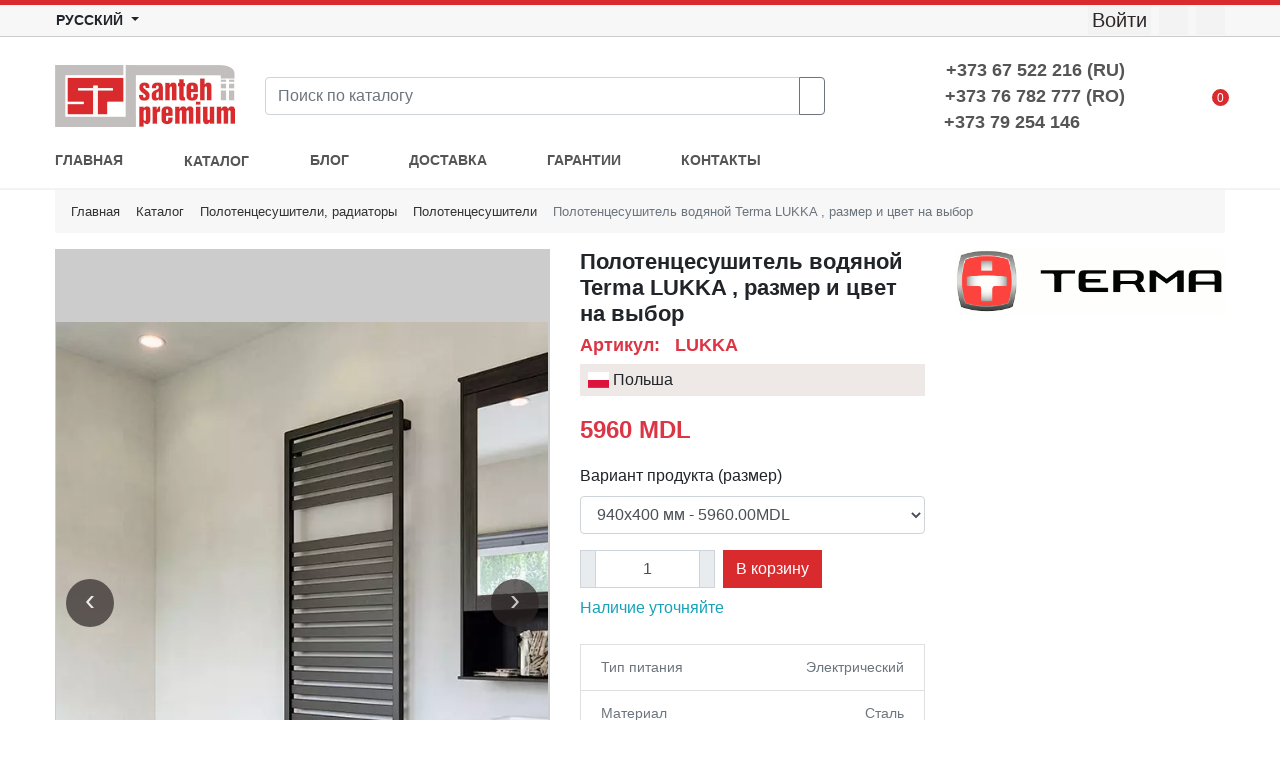

--- FILE ---
content_type: text/html; charset=UTF-8
request_url: https://santehpremium.md/product/polotencesusitel-vodanoj-terma-lukka-razmer-i-cvet-na-vybor
body_size: 9191
content:
<!DOCTYPE html><html
lang="ru"><head><meta
charset="UTF-8"><meta
http-equiv="X-UA-Compatible" content="IE=edge"><meta
name="viewport" content="width=device-width, initial-scale=1"><meta
name="yandex-verification" content="b899356d66d19e84" /><title>Полотенцесушитель Terma LUKKA размер и цвет на выбор</title> <script type="application/ld+json">{"@context":"https:\/\/schema.org\/","@type":"Product","name":"\u041f\u043e\u043b\u043e\u0442\u0435\u043d\u0446\u0435\u0441\u0443\u0448\u0438\u0442\u0435\u043b\u044c \u0432\u043e\u0434\u044f\u043d\u043e\u0439 Terma LUKKA , \u0440\u0430\u0437\u043c\u0435\u0440 \u0438 \u0446\u0432\u0435\u0442 \u043d\u0430 \u0432\u044b\u0431\u043e\u0440","image":"\/uploads\/product\/lukka1.jpg","description":"<div>\u041d\u043e\u0432\u0438\u043d\u043a\u0430 \u0432 \u0430\u0441\u0441\u043e\u0440\u0442\u0438\u043c\u0435\u043d\u0442\u0435 \u0422\u0435\u0440\u043c\u0430 2017 \u0433\u043e\u0434\u0430.\u0422\u0440\u0443\u0431\u0447\u0430\u0442\u044b\u0439 \u043f\u043e\u043b\u043e\u0442\u0435\u043d\u0446\u0435\u0441\u0443\u0448\u0438\u0442\u0435\u043b\u044c \u0441\u043f\u0440\u043e\u0435\u043a\u0442\u0438\u0440\u043e\u0432\u0430\u043d\u043d\u044b\u0439 \u043d\u0430 \u043e\u0441\u043d\u043e\u0432\u0435 \u0440\u0430\u043c\u044b, \u0438\u043c\u0435\u044e\u0449\u0435\u0439 \u043a\u0440\u0443\u0433\u043b\u043e\u0435 \u043e\u043a\u043e\u043d\u0447\u0430\u043d\u0438\u0435 \u043a\u043e\u043b\u043b\u0435\u043a\u0442\u043e\u0440\u0430 \u0438 \u043f\u043e\u043b\u0443\u043e\u0432\u0430\u043b\u044c\u043d\u0443\u044e \u0442\u0440\u0443\u0431\u043a\u0443 \u0437\u0430\u043a\u0440\u044b\u0432\u0430\u044e\u0449\u0443\u044e \u043a\u043e\u0440\u043f\u0443\u0441. \u041f\u043b\u043e\u0441\u043a\u0438\u0435 \u0442\u0440\u0443\u0431\u043a\u0438 \u0432\u043d\u0443\u0442\u0440\u0438 \u0440\u0430\u043c\u044b \u043f\u0440\u0438\u0434\u0430\u044e\u0442 \u0432\u0441\u0435\u0439 \u043a\u043e\u043d\u0441\u0442\u0440\u0443\u043a\u0446\u0438\u0438 \u043e\u0440\u0438\u0433\u0438\u043d\u0430\u043b\u044c\u043d\u044b\u0439 \u0432\u043d\u0435\u0448\u043d\u0438\u0439 \u0432\u0438\u0434. Lukka - \u044d\u0442\u043e \u0441\u043e\u0432\u0440\u0435\u043c\u0435\u043d\u043d\u044b\u0439 \u043f\u043e\u043b\u043e\u0442\u0435\u043d\u0446\u0435\u0441\u0443\u0448\u0438\u0442\u0435\u043b\u044c \u0438\u043c\u0435\u044e\u0449\u0438\u0439 \u043c\u044f\u0433\u043a\u0438\u0435 \u043b\u0438\u043d\u0438\u0438, \u043f\u0440\u0438\u0434\u0430\u044e\u0449\u0438\u0435 \u0438\u043d\u0442\u0435\u0440\u044c\u0435\u0440\u0443 \u0443\u044e\u0442.<\/div>\r\n\r\n<p style=\"text-align:justify\"><strong>\u0425\u0430\u0440\u0430\u043a\u0442\u0435\u0440\u0438\u0441\u0442\u0438\u043a\u0438 \u0442\u043e\u0432\u0430\u0440\u0430:<\/strong><\/p>\r\n\r\n<ul>\r\n\t<li>\u0426\u0432\u0435\u0442: \u043d\u0430 \u0432\u044b\u0431\u043e\u0440 \u0438\u0437 250+ \u0446\u0432\u0435\u0442\u043e\u0432<\/li>\r\n\t<li>\u041f\u043e\u0434\u043a\u043b\u044e\u0447\u0435\u043d\u0438\u0435: \u043d\u0430 \u0432\u044b\u0431\u043e\u0440<\/li>\r\n\t<li>\u041c\u0430\u0442\u0435\u0440\u0438\u0430\u043b: \u0441\u0442\u0430\u043b\u044c<\/li>\r\n\t<li>\u0420\u0430\u0431\u043e\u0447\u0435\u0435 \u0434\u0430\u0432\u043b\u0435\u043d\u0438\u0435 - \u0434\u043e 800<span style=\"background-color:rgb(255, 255, 255); color:rgb(85, 85, 85); font-family:-apple-system,blinkmacsystemfont,segoe ui,roboto,helvetica neue,arial,noto sans,sans-serif,apple color emoji,segoe ui emoji,segoe ui symbol,noto color emoji; font-size:16px\">kPa<\/span><\/li>\r\n\t<li>\r\n\t<div id=\"cke_pastebin\">\u0420\u0430\u0431\u043e\u0447\u0430\u044f \u0442\u0435\u043c\u043f\u0435\u0440\u0430\u0442\u0443\u0440\u0430 40 - 90 &deg;C<\/div>\r\n\t<\/li>\r\n\t<li>\r\n\t<div>\u041c\u0430\u043a\u0441\u0438\u043c\u0430\u043b\u044c\u043d\u0430\u044f \u0440\u0430\u0431\u043e\u0447\u0430\u044f \u0442\u0435\u043c\u043f\u0435\u0440\u0430\u0442\u0443\u0440\u0430 \u0434\u043e 95&deg;C<\/div>\r\n\t<\/li>\r\n\t<li>\u0413\u0430\u0440\u0430\u043d\u0442\u0438\u044f, \u0433\u043e\u0434: 12&nbsp;(\u043d\u0430 \u043f\u043e\u043a\u0440\u044b\u0442\u0438\u0435 \u0440\u0430\u0434\u0438\u0430\u0442\u043e\u0440\u043e\u0432 \u0432\u043e \u0432\u0441\u0435\u0445 \u0446\u0432\u0435\u0442\u0430\u0445 RAL \u0438 \u0433\u0435\u0440\u043c\u0435\u0442\u0438\u0447\u043d\u043e\u0441\u0442\u044c \u0440\u0430\u0434\u0438\u0430\u0442\u043e\u0440\u043e\u0432)&nbsp;<\/li>\r\n\t<li>\u0421\u0440\u043e\u043a \u0441\u0440\u043e\u043a \u0434\u043e\u0441\u0442\u0430\u0432\u043a\u0438 \u0432 \u0446\u0432\u0435\u0442\u0435: 45-90 \u0434\u043d\u0435\u0439<\/li>\r\n<\/ul>\r\n\r\n<div><strong>\u041f\u0440\u0435\u0438\u043c\u0443\u0449\u0435\u0441\u0442\u0432\u0430:<\/strong><\/div>\r\n\r\n<ul>\r\n\t<li>\r\n\t<div>\u0428\u0438\u0440\u043e\u043a\u0438\u0439 \u0432\u044b\u0431\u043e\u0440 \u0441\u0442\u0430\u043d\u0434\u0430\u0440\u0442\u043d\u044b\u0445 \u0440\u0430\u0437\u043c\u0435\u0440\u043e\u0432 \u0434\u043b\u044f \u0431\u043e\u043b\u0435\u0435 \u0443\u0434\u043e\u0431\u043d\u043e\u0433\u043e \u043f\u043e\u0434\u0431\u043e\u0440\u0430 \u0432 \u043a\u043e\u043c\u043d\u0430\u0442\u0443<\/div>\r\n\t<\/li>\r\n\t<li>\r\n\t<div>\u0424\u0443\u043d\u043a\u0446\u0438\u043e\u043d\u0430\u043b\u044c\u043d\u0430\u044f \u0432\u0435\u0448\u0430\u043b\u043a\u0430 Yo! \u041f\u043e\u0434\u0445\u043e\u0434\u0438\u0442 \u0434\u043b\u044f \u0440\u0430\u0434\u0438\u0430\u0442\u043e\u0440\u0430.<\/div>\r\n\t<\/li>\r\n<\/ul>\r\n\r\n<div>&nbsp;<\/div>\r\n\r\n<div>&nbsp;<\/div>\r\n\r\n<div>&nbsp;<\/div>\r\n\r\n<div>&nbsp;<\/div>\r\n","brand":"Terma","sku":"LUKKA","offers":{"@type":"Offer","url":"\/product\/polotencesusitel-vodanoj-terma-lukka-razmer-i-cvet-na-vybor","priceCurrency":"MDL","price":"5960.00","priceValidUntil":"2026-04-25","availability":"https:\/\/schema.org\/PreOrder","itemCondition":"https:\/\/schema.org\/NewCondition"}}</script> <link
rel="alternate" hreflang="ru" href="https://santehpremium.md/product/polotencesusitel-vodanoj-terma-lukka-razmer-i-cvet-na-vybor" /><link
rel="alternate" hreflang="ro" href="https://santehpremium.md/ro/product/uscator-pentru-prosoape-terma-lukka-marime-si-culoare-la-alegere" /><link
rel="alternate" hreflang="x-default" href="https://santehpremium.md/ro/product/uscator-pentru-prosoape-terma-lukka-marime-si-culoare-la-alegere" /><link
rel="canonical" href="https://santehpremium.md/product/polotencesusitel-vodanoj-terma-lukka-razmer-i-cvet-na-vybor" /><meta
property="og:url" content="https://santehpremium.md/product/polotencesusitel-vodanoj-terma-lukka-razmer-i-cvet-na-vybor"><meta
property="og:type" content="product"><meta
property="og:title" content="Полотенцесушитель водяной Terma LUKKA , размер и цвет на выбор"><meta
property="og:description" content="Водяной полотенцесушитель Terma LUKKA в Молдове: дизайнерский, трубчатый дизайн, выбор из 250+ цветов, стальной, гарантия 12 лет."><meta
property="og:image" content="https://santehpremium.md/uploads/product/lukka1.jpg"><meta
property="og:image:alt" content="Полотенцесушитель водяной Terma LUKKA , размер и цвет на выбор"><link
rel="preload" href="https://cdn.jsdelivr.net/npm/bootstrap@4.6.1/dist/css/bootstrap.min.css" as="style"><link
rel="stylesheet" href="https://cdn.jsdelivr.net/npm/bootstrap@4.6.1/dist/css/bootstrap.min.css" integrity="sha384-zCbKRCUGaJDkqS1kPbPd7TveP5iyJE0EjAuZQTgFLD2ylzuqKfdKlfG/eSrtxUkn" crossorigin="anonymous"><style>.top-sales.owl-carousel .owl-item img {
                min-height: 300px;
            }</style><meta
name="description" content="Водяной полотенцесушитель Terma LUKKA в Молдове: дизайнерский, трубчатый дизайн, выбор из 250+ цветов, стальной, гарантия 12 лет."><meta
name="keywords" content="Водяной полотенцесушитель Terma LUKKA , Terma  LUKKA , полотенцесушители Terma, белый полотенцесушитель, водяные полотенцесушители, электрические полотенцесушители, купить Молдова, Кишинев, Бельцы, Единцы"><meta
name="csrf-param" content="_csrf"><meta
name="csrf-token" content="RUK7i7q05fbuPJmKhKw6XQEWOUvWdM8v7ihPpFU_S4AmcvbR7OSmh5ZF_uTQ7lYea0cIe-ATqWvZQgDPJlE97w=="><link
href="/minify/afa02bc0aed107d32f972d3eaa811e51.css" rel="stylesheet"><link
href="//cdnjs.cloudflare.com/ajax/libs/OwlCarousel2/2.3.4/assets/owl.carousel.min.css" rel="stylesheet"><link
href="//cdnjs.cloudflare.com/ajax/libs/OwlCarousel2/2.3.4/assets/owl.theme.default.min.css" rel="stylesheet"><link
href="https://cdn.jsdelivr.net/npm/flag-icon-css@4.1.7/css/flag-icons.min.css" rel="stylesheet"><link
href="/minify/be9d31f398023a8343f4787c29b6bc31.css" rel="stylesheet"><style>main .breadcrumb {
        background-color: #f7f7f7;
    }
    .lb-details {
        display: none;
    }
    @media only screen and (max-width: 768px) {
        main .breadcrumb {
            display: block;
        }
        main .breadcrumb li {
            display: block;
        }
    }</style></head><body><div
class="page-wrapper"><header><div
class="header-top"><div
class="container"><div
class="row"><div
class="col-3 text-left d-flex justify-content-start align-items-center"><div
class="dropdown language-dropdown">
<button
class="btn btn-link btn-sm pl-0 dropdown-toggle font-weight-bold" type="button" id="language-switcher" data-toggle="dropdown" aria-haspopup="true" aria-expanded="false">
<span
class="d-none d-sm-inline">РУССКИЙ</span> <span
class="d-inline d-sm-none">РУ</span>
</button><div
class="dropdown-menu" aria-labelledby="language-switcher">
<a
class="dropdown-item" href="/product/polotencesusitel-vodanoj-terma-lukka-razmer-i-cvet-na-vybor">
Русский        </a>
<a
class="dropdown-item" href="/ro/product/uscator-pentru-prosoape-terma-lukka-marime-si-culoare-la-alegere">
Romana        </a></div></div></div><div
class="col-6 d-flex justify-content-center align-items-center">
<a
class="d-block d-sm-none phone-link" href="tel:+37367522216">067522216</a>&nbsp;&nbsp;<a
class="d-block d-sm-none phone-link" href="tel:+37379254146">079254146</a></div><div
class="col-3 d-flex justify-content-end align-items-center">
<a
class="social-link" href="/login?redirectUrl=http%3A%2F%2Fsantehpremium.md%2Ffront%2Fheader%2Findex%3Fpath%3Dpolotencesusitel-vodanoj-terma-lukka-razmer-i-cvet-na-vybor">
<span
class="iconify d-md-none" data-icon="fa6-regular:circle-user" data-inline="false"></span>
<span
class="d-none d-md-block px-1">Войти</span>
</a>
<a
class="social-link" target="_blank"
href="https://www.facebook.com/SantehPremiummd-110429817243336/">
<span
class="iconify" data-icon="bx:bxl-facebook" data-inline="false"></span>
</a>
<a
class="social-link" target="_blank" href="https://www.instagram.com/santehpremium.md/">
<span
class="iconify" data-icon="ph:instagram-logo-light" data-inline="false"></span>
</a></div></div></div></div><div
class="header-middle"><div
class="container"><div
class="row align-items-center"><div
class="col-2 d-md-none"><div
class="menu-toggle">
<span
class="iconify" data-icon="radix-icons:hamburger-menu" data-inline="false"></span></div></div><div
class="col-5 col-md-7 col-lg-8"><div
class="row"><div
class="col" style="max-width: 210px;">
<a
href="/">
<img
class="logo" alt="Logo" src="/santeh/images/logo.jpg"/>
</a></div><div
class="col d-none d-md-flex align-items-center"><form
action="/search" method="get" class="input-group">
<input
type="search" class="form-control" name="q" id="q"
value=""
placeholder="Поиск по каталогу"
required aria-label="Search"><div
class="input-group-append">
<button
class="btn btn-outline-secondary search-input-submit" type="submit">
<span
class="iconify" data-icon="bx:bx-search-alt" data-inline="false"></span>
</button></div></form></div></div></div><div
class="col-3 col-md-3 text-right text-md-left">
<a
class="d-md-none" href="tel:+37367522216">
<span
class="iconify" data-icon="eva:phone-call-outline" data-inline="false"></span>
</a><div
class="d-none d-md-block text-right phones-block">
<a
href="tel:+37367522216">
<strong>+373 67 522 216 (RU)</strong>
</a>
<br/>
<a
href="tel:++37376782777">
<strong>+373 76 782 777 (RO)</strong>
</a>
<br/>
<a
href="tel:++37379254146">
<strong>+373 79 254 146 &nbsp;&nbsp;&nbsp;&nbsp;&nbsp;&nbsp;&nbsp;&nbsp;</strong>
</a></div></div><div
class="col-2 col-md-2 col-lg-1 text-right">
<a
href="/cart" class="basket-link">
<span
class="iconify" data-icon="simple-line-icons:basket" data-inline="false"></span>
<span
class="basket-count">0</span>
</a></div></div><div
class="d-md-none pt-2"><form
action="/search" method="get" class="input-group mb-2">
<input
type="search" class="form-control" name="q" id="q" value=""
placeholder="Поиск по каталогу"
required aria-label="Search"><div
class="input-group-append">
<button
class="btn btn-outline-secondary search-input-submit" type="submit">
<span
class="iconify" data-icon="bx:bx-search-alt" data-inline="false"></span>
</button></div></form></div></div></div><div
class="header-bottom"><div
class="container"><nav
class="main-menu"><div
class="d-md-none pr-2 pt-2 clearfix">
<a
href="/" style="margin-left: 2rem;">
<img
style="max-height: 40px;" src="/santeh/images/logo.jpg"/>
</a>
<span
class="d-md-none">
<span
style="font-size: 2.5rem;" class="iconify float-right close-menu" data-icon="gg:close-r"
data-inline="false"></span>
</span></div><ul
class="nav pt-md-2 pb-md-2"><li
class="nav-item">
<a
class="nav-link active" href="/">
ГЛАВНАЯ                        </a></li><li
class="nav-item position-relative categories-menu">
<a
href="/catalog" class="nav-link">
КАТАЛОГ                            <span
class="iconify" data-icon="ant-design:caret-down-filled" data-inline="false"></span>
</a><ul
class="cats-menu"><li>
<a
href="/catalog/santehnika-dla-vannoj-komnaty">
Сантехника для ванной комнаты                                                                                    <span
class="iconify" data-icon="ant-design:caret-right-filled"
data-inline="false"></span>
</a><ul><li>
<a
href="/catalog/rakoviny">
Раковины для ванной                                                                                                            </a></li><li>
<a
href="/catalog/installacii-dla-podvesnoj-santehniki">
Инсталляции для унитазов, биде, писсуаров                                                                                                            </a></li><li>
<a
href="/catalog/smesiteli">
Смесители и краны для ванной                                                                                                                    <span
class="iconify"
data-icon="ant-design:caret-right-filled"
data-inline="false"></span>
</a><ul><li>
<a
href="/catalog/smesiteli-dla-rakoviny">
Смесители для раковины                                                                    </a></li><li>
<a
href="/catalog/smesiteli-dla-vanny">
Смесители для ванны                                                                    </a></li><li>
<a
href="/catalog/smesiteli-dla-bide">
Смесители для биде                                                                     </a></li><li>
<a
href="/catalog/gigieniceskij-dus">
Гигиенический душ                                                                    </a></li><li>
<a
href="/catalog/komplektuusie">
Комплектующие                                                                    </a></li></ul></li><li>
<a
href="/catalog/dusevye-sistemy">
Душевые системы                                                                                                            </a></li><li>
<a
href="/catalog/unitazy-bide-pissuary">
Унитазы, биде, писсуары                                                                                                            </a></li><li>
<a
href="/catalog/vanny">
Ванны                                                                                                            </a></li></ul></li><li>
<a
href="/catalog/santehnika-dla-kuhni">
Сантехника для кухни                                                                                    <span
class="iconify" data-icon="ant-design:caret-right-filled"
data-inline="false"></span>
</a><ul><li>
<a
href="/catalog/mojki-dla-kuhni">
Мойки для кухни                                                                                                            </a></li><li>
<a
href="/catalog/smesiteli-dla-kuhni">
Смесители для кухни                                                                                                            </a></li><li>
<a
href="/catalog/aksessuary-dla-kuhni">
Аксессуары для кухни                                                                                                            </a></li></ul></li><li>
<a
href="/catalog/dusevaa-zona">
Душевая зона                                                                                    <span
class="iconify" data-icon="ant-design:caret-right-filled"
data-inline="false"></span>
</a><ul><li>
<a
href="/catalog/komplektuusie-dla-kabin">
Комплектующие для кабин                                                                                                            </a></li><li>
<a
href="/catalog/trapy-dla-dusa">
Трапы для душа                                                                                                            </a></li><li>
<a
href="/catalog/poddony-dla-dusa">
Поддоны для душа                                                                                                            </a></li><li>
<a
href="/catalog/dusevye-kabiny">
Душевые кабины                                                                                                            </a></li><li>
<a
href="/catalog/dveri-v-nisu">
Двери в нишу                                                                                                            </a></li><li>
<a
href="/catalog/kabiny-so-svobodnym-vhodom">
Кабины со свободным входом                                                                                                            </a></li><li>
<a
href="/catalog/storki-dla-vannoj">
Шторки для ванной                                                                                                            </a></li></ul></li><li>
<a
href="/catalog/mebel-dla-vannoj">
Мебель для ванной                                                                                    <span
class="iconify" data-icon="ant-design:caret-right-filled"
data-inline="false"></span>
</a><ul><li>
<a
href="/catalog/zerkala-dla-vannoj">
Зеркала для ванной                                                                                                            </a></li><li>
<a
href="/catalog/dopolnitelnye-skafy">
Шкафы для ванной                                                                                                            </a></li><li>
<a
href="/catalog/tumby-s-rakovinami">
Тумбы с раковинами                                                                                                            </a></li></ul></li><li>
<a
href="/catalog/polotencesusiteli-radiatory">
Полотенцесушители, радиаторы                                                                                    <span
class="iconify" data-icon="ant-design:caret-right-filled"
data-inline="false"></span>
</a><ul><li>
<a
href="/catalog/dizajnerskie-radiatory">
Дизайнерские радиаторы                                                                                                            </a></li><li>
<a
href="/catalog/polotencesusiteli">
Полотенцесушители                                                                                                                    <span
class="iconify"
data-icon="ant-design:caret-right-filled"
data-inline="false"></span>
</a><ul><li>
<a
href="/catalog/polotentesusiteli-vodyanye">
Полотенцесушители водяные                                                                    </a></li><li>
<a
href="/catalog/polotencesushiteli-elektricheskie">
Полотенцесушители электрические                                                                    </a></li></ul></li></ul></li><li>
<a
href="/catalog/aksessuary-dla-vannoj">
Аксессуары для ванной                                                                            </a></li><li>
<a
href="/catalog/trapy-sifony-inzenernaa-santehnika">
Трапы, сифоны, инженерная сантехника                                                                            </a></li><li>
<a
href="/catalog/plitka">
Плитка                                                                            </a></li><li>
<a
href="/catalog/spa">
SPA бассейны                                                                            </a></li></ul></li><li
class="nav-item">
<a
class="nav-link" href="/blog">
БЛОГ                        </a></li><li
class="nav-item">
<a
class="nav-link" href="/dostavka">
ДОСТАВКА                        </a></li><li
class="nav-item">
<a
class="nav-link" href="/garantiya">
ГАРАНТИИ                        </a></li><li
class="nav-item">
<a
class="nav-link" href="/kontakty">
КОНТАКТЫ                        </a></li></ul><div
class="d-md-none text-center mt-4">
<a
class="social-link" href="#">
<span
class="iconify" data-icon="bx:bxl-facebook" data-inline="false"></span>
</a>
<a
class="social-link" href="#">
<span
class="iconify" data-icon="ph:instagram-logo-light" data-inline="false"></span>
</a></div></nav></div></div></header><div
style="min-height: 700px;" id="content-wrap"><main><div
class="container"><nav
aria-label="breadcrumb"><ol
class="breadcrumb"><li
class="breadcrumb-item"><a
href="/">Главная</a></li><li
class="breadcrumb-item"><a
href="/catalog">Каталог</a></li><li
class="breadcrumb-item"><a
href="/catalog/polotencesusiteli-radiatory">Полотенцесушители, радиаторы</a></li><li
class="breadcrumb-item"><a
href="/catalog/polotencesusiteli">Полотенцесушители</a></li><li
class="breadcrumb-item active" aria-current="page">Полотенцесушитель водяной Terma LUKKA , размер и цвет на выбор</li></ol></nav><div
class="row"><div
class="col-md-9"><div
class="row"><div
class="col-lg-7 col-md-6"><div
style="min-height: 450px;"><div
id="product-images-carousel" class="owl-slider product-images owl-theme owl-carousel" style="padding-right: 1px;border: 1px solid #ccc;background: #ccc;"><div
class="item">
<a
href="/uploads/product/lukka1.jpg" data-lightbox="product-image" class="product-item">
<picture><source
type="image/webp" srcset="/uploads/product/lukka1.webp"><img
class="product-single-image" src="/uploads/product/lukka1.jpg" alt="Полотенцесушитель водяной Terma LUKKA , размер и цвет на выбор"></picture>                                    </a></div><div
class="item">
<a
href="/uploads/product/lukka2.jpg" data-lightbox="product-image" class="product-item">
<picture><source
type="image/webp" srcset="/uploads/product/lukka2.webp"><img
class="product-single-image" src="/uploads/product/lukka2.jpg" alt="Полотенцесушитель водяной Terma LUKKA , размер и цвет на выбор"></picture>                                    </a></div><div
class="item">
<a
href="/uploads/product/lukka3.jpg" data-lightbox="product-image" class="product-item">
<img
class="product-single-image" src="/uploads/product/lukka3.jpg" alt="Полотенцесушитель водяной Terma LUKKA , размер и цвет на выбор">                                    </a></div><div
class="item">
<a
href="/uploads/product/lukka4.jpg" data-lightbox="product-image" class="product-item">
<picture><source
type="image/webp" srcset="/uploads/product/lukka4.webp"><img
class="product-single-image" src="/uploads/product/lukka4.jpg" alt="Полотенцесушитель водяной Terma LUKKA , размер и цвет на выбор"></picture>                                    </a></div><div
class="item">
<a
href="/uploads/product/lukka5.jpg" data-lightbox="product-image" class="product-item">
<picture><source
type="image/webp" srcset="/uploads/product/lukka5.webp"><img
class="product-single-image" src="/uploads/product/lukka5.jpg" alt="Полотенцесушитель водяной Terma LUKKA , размер и цвет на выбор"></picture>                                    </a></div><div
class="item">
<a
href="/uploads/product/lukka8.jpg" data-lightbox="product-image" class="product-item">
<picture><source
type="image/webp" srcset="/uploads/product/lukka8.webp"><img
class="product-single-image" src="/uploads/product/lukka8.jpg" alt="Полотенцесушитель водяной Terma LUKKA , размер и цвет на выбор"></picture>                                    </a></div></div><div
id="product-thumbnails-carousel" class="d-none d-md-block owl-slider owl-theme product-image-thumbs mt-2 mb-2 owl-carousel"><div
class="item">
<a
style="cursor: pointer;" onclick="$('#product-images-carousel').trigger('to.owl.carousel', 0)">
<picture><source
type="image/webp" srcset="/uploads/product/lukka1.webp"><img
src="/uploads/product/lukka1.jpg" alt="Полотенцесушитель водяной Terma LUKKA , размер и цвет на выбор"></picture>                                </a></div><div
class="item">
<a
style="cursor: pointer;" onclick="$('#product-images-carousel').trigger('to.owl.carousel', 1)">
<picture><source
type="image/webp" srcset="/uploads/product/lukka2.webp"><img
src="/uploads/product/lukka2.jpg" alt="Полотенцесушитель водяной Terma LUKKA , размер и цвет на выбор"></picture>                                </a></div><div
class="item">
<a
style="cursor: pointer;" onclick="$('#product-images-carousel').trigger('to.owl.carousel', 2)">
<img
src="/uploads/product/lukka3.jpg" alt="Полотенцесушитель водяной Terma LUKKA , размер и цвет на выбор">                                </a></div><div
class="item">
<a
style="cursor: pointer;" onclick="$('#product-images-carousel').trigger('to.owl.carousel', 3)">
<picture><source
type="image/webp" srcset="/uploads/product/lukka4.webp"><img
src="/uploads/product/lukka4.jpg" alt="Полотенцесушитель водяной Terma LUKKA , размер и цвет на выбор"></picture>                                </a></div><div
class="item">
<a
style="cursor: pointer;" onclick="$('#product-images-carousel').trigger('to.owl.carousel', 4)">
<picture><source
type="image/webp" srcset="/uploads/product/lukka5.webp"><img
src="/uploads/product/lukka5.jpg" alt="Полотенцесушитель водяной Terma LUKKA , размер и цвет на выбор"></picture>                                </a></div><div
class="item">
<a
style="cursor: pointer;" onclick="$('#product-images-carousel').trigger('to.owl.carousel', 5)">
<picture><source
type="image/webp" srcset="/uploads/product/lukka8.webp"><img
src="/uploads/product/lukka8.jpg" alt="Полотенцесушитель водяной Terma LUKKA , размер и цвет на выбор"></picture>                                </a></div></div></div></div><div
class="col-lg-5 col-md-6"><h1 class="product-name">Полотенцесушитель водяной Terma LUKKA , размер и цвет на выбор</h1><h4 class="mt-1 text-danger" style="font-size: 1.1rem; font-weight: bold;">Артикул:&nbsp;&nbsp;&nbsp;LUKKA</h4><div
class="p-1 pl-2 mb-2" style="background: #eee9e6;">
<span
class="flag-icon flag-icon-pl"></span> Польша</div><div
style="font-size: 1.5rem;" class="product-price my-3">
<span
class="text-danger"><span
class="price-wrap">5960</span> MDL</span></div><div
class="form-group">
<label>Вариант продукта (размер)</label>
<select
id="product-variant" class="form-control"><option
price="5960.00" discount-price="" value="455">940x400 мм - 5960.00MDL</option><option
price="6290.00" discount-price="" value="456">940x500 мм - 6290.00MDL</option><option
price="6530.00" discount-price="" value="458">1180x400 мм - 6530.00MDL</option><option
price="6630.00" discount-price="" value="457">940x600 мм - 6630.00MDL</option><option
price="6960.00" discount-price="" value="459">1180x500 мм - 6960.00MDL</option><option
price="7090.00" discount-price="" value="461">1420x400 мм - 7090.00MDL</option><option
price="7380.00" discount-price="" value="460">1180x600 мм - 7380.00MDL</option><option
price="7610.00" discount-price="" value="462">1420x500 мм - 7610.00MDL</option><option
price="7640.00" discount-price="" value="464">1660x400 мм - 7640.00MDL</option><option
price="8120.00" discount-price="" value="463">1420x600 мм - 8120.00MDL</option><option
price="8250.00" discount-price="" value="465">1660x500 мм - 8250.00MDL</option><option
price="8850.00" discount-price="" value="466">1660x600 мм - 8850.00MDL</option>
</select></div><div
class="d-flex"><div
class="input-group product-quantity"><div
onclick="$('#prod-main').val(parseInt($('#prod-main').val()) + 1)" class="input-group-prepend">
<span
class="input-group-text rounded-0">
<span
class="iconify" data-icon="bx:bx-plus" data-inline="false"></span>
</span></div>
<input
id="prod-main" class="horizontal-quantity form-control" type="text" readonly value="1" /><div
onclick="$('#prod-main').val(parseInt($('#prod-main').val()) > 1 ? parseInt($('#prod-main').val()) - 1 : 1)" class="input-group-append">
<span
class="input-group-text rounded-0">
<span
class="iconify" data-icon="bx:bx-minus" data-inline="false"></span>
</span></div></div>
<button
onclick="AddToCart.add('/front/cart/add-to-cart', 976, $('#prod-main').val(), $('#product-variant').length === 1 ? $('#product-variant').val() : null, '/cart')" class="paction add-cart btn btn-red rounded-0 ml-2" title="Add to Cart">
<span
class="iconify" data-icon="bi:cart-plus" data-inline="false"></span> В корзину</button></div><div
class="text-info mt-2">Наличие уточняйте</div><ul
class="list-group pt-4 text-muted product-specs"><li
class="list-group-item rounded-0"><div
class="float-left">Тип питания</div><div
class="float-right">Электрический</div></li><li
class="list-group-item rounded-0"><div
class="float-left">Материал</div><div
class="float-right">Сталь</div></li><li
class="list-group-item rounded-0"><div
class="float-left">Цвет</div><div
class="float-right">Цвет на выбор</div></li><li
class="list-group-item rounded-0"><div
class="float-left">Гарантия</div><div
class="float-right">12 лет</div></li></ul></div></div><div
class="mt-4"><h4 class="text-center font-weight-bold sidebar-title">Описание товара</h4><div
class="text-muted pt-2"><div>Новинка в ассортименте Терма 2017 года.Трубчатый полотенцесушитель спроектированный на основе рамы, имеющей круглое окончание коллектора и полуовальную трубку закрывающую корпус. Плоские трубки внутри рамы придают всей конструкции оригинальный внешний вид. Lukka - это современный полотенцесушитель имеющий мягкие линии, придающие интерьеру уют.</div><p
style="text-align:justify"><strong>Характеристики товара:</strong></p><ul><li>Цвет: на выбор из 250+ цветов</li><li>Подключение: на выбор</li><li>Материал: сталь</li><li>Рабочее давление - до 800<span
style="background-color:rgb(255, 255, 255); color:rgb(85, 85, 85); font-family:-apple-system,blinkmacsystemfont,segoe ui,roboto,helvetica neue,arial,noto sans,sans-serif,apple color emoji,segoe ui emoji,segoe ui symbol,noto color emoji; font-size:16px">kPa</span></li><li><div
id="cke_pastebin">Рабочая температура 40 - 90 &deg;C</div></li><li><div>Максимальная рабочая температура до 95&deg;C</div></li><li>Гарантия, год: 12&nbsp;(на покрытие радиаторов во всех цветах RAL и герметичность радиаторов)&nbsp;</li><li>Срок срок доставки в цвете: 45-90 дней</li></ul><div><strong>Преимущества:</strong></div><ul><li><div>Широкий выбор стандартных размеров для более удобного подбора в комнату</div></li><li><div>Функциональная вешалка Yo! Подходит для радиатора.</div></li></ul><div>&nbsp;</div><div>&nbsp;</div><div>&nbsp;</div><div>&nbsp;</div></div></div></div><div
class="col-md-3"><div
style="top: 60px;" class="position-sticky mb-4">
<a
href="/manufacturer/terma" class="d-block mb-4">
<img
class="img-fluid" src="/uploads/manufacturer/6141e97a80dc8.gif" alt="Terma">                    </a></div></div></div></div></main></div><footer><div
class="container"><div
class="row"><div
class="col-12 col-md-7"><dl><dt>АДРЕС:</dt><dd>
<a
href="https://www.google.ru/maps/place/Santeh+Premium/@47.0259187,28.8650622,17z/data=!4m5!3m4!1s0x40c97deb1231bfc9:0xd5f8c2ce82d27841!8m2!3d47.0258952!4d28.8650644" target="_blank">
Кишинев, Тудор Владимиреску 1А                        </a></dd><dt>ТЕЛЕФОН:</dt><dd>
<a
href="tel:+37367522216">+373 67 522 216</a></dd><dt>EMAIL:</dt><dd>
<a
href="mailto:sales@santehpremium.md">sales@santehpremium.md</a></dd><dt>РАБОЧЕЕ ВРЕМЯ:</dt><dd>
Пн - Пт / 9:00 - 18:00<br>
Суббота / 10:00 - 15:00<br>
Воскресенье / Выходной</dd></dl></div><div
class="col-12 col-md-5"><h5 class="mt-4 mt-md-0 mb-0 mb-md-4">ПОДПИСАТЬСЯ НА НОВОСТИ</h5><p
class="mb-2 mb-md-4">
Получайте последнюю информацию о наших акциях и предложениях. Подпишись сейчас.</p><form><div
class="input-group">
<input
type="text" class="form-control" placeholder="Email" aria-label="Email" aria-describedby="subscribe-button"><div
class="input-group-append">
<button
class="btn btn-red" type="button" id="subscribe-button">ПОДПИСАТЬСЯ</button></div></div></form></div></div><hr
/><div
class="row align-items-center"><div
class="col-12 col-md-6 text-center text-md-left">
SANTEHPREMIUM.MD &copy;  2026.  Все права защищены.</div><div
class="col-12 col-md-3 text-center text-md-right mt-4 mt-md-0">
<a
href="https://www.maib.md/" target="_blank">
<img
src="/santeh/images/maib.png" height="25" alt="MAIB">
</a>
&nbsp;&nbsp;&nbsp;&nbsp;
<img
src="/santeh/images/visa.png" height="20" alt="VISA">
&nbsp;&nbsp;&nbsp;&nbsp;
<img
src="/santeh/images/mastercard.png" height="20" alt="MASTERCARD"></div><div
class="col-12 col-md-3 text-center text-md-right mt-4 mt-md-0">
<a
class="social-link" href="https://www.facebook.com/SantehPremiummd-110429817243336/">
<span
class="iconify" data-icon="bx:bxl-facebook" data-inline="false"></span>
</a>
<a
class="social-link" href="https://www.instagram.com/santehpremium.md/">
<span
class="iconify" data-icon="ph:instagram-logo-light" data-inline="false"></span>
</a></div></div></div></footer></div> <script src="/minify/4adba1bd309bd9e66a5fa527f0a95041.js"></script> <script src="//cdnjs.cloudflare.com/ajax/libs/OwlCarousel2/2.3.4/owl.carousel.min.js" defer="defer"></script> <script src="/minify/11bc4694c4e8f36ce3c9ef0217971372.js"></script> <script src="https://code.iconify.design/1/1.0.7/iconify.min.js"></script> <script src="https://cdn.jsdelivr.net/npm/bootstrap@4.6.1/dist/js/bootstrap.bundle.min.js"></script> <script src="/minify/6aa16b9427550cf5dfde9f52438b8d89.js"></script> <script>jQuery(function ($) {
jQuery("#product-images-carousel").owlCarousel(
{"autoplay":false,"items":1,"loop":true,"dots":false,"nav":true}
);

jQuery("#product-thumbnails-carousel").owlCarousel(
{"margin":7,"autoplay":false,"items":6,"loop":false,"dots":false,"nav":true}
);


    $(document).ready(function () {
        $('#product-variant').change(function () {
            var option = $(this).find('option:selected');
            var price = parseInt(option.attr('price'));
            var discountPrice = parseInt(option.attr('discount-price'));

            if (discountPrice && discountPrice < price) {
                $('.old-price-wrap').text(price).parent().show();
                $('.price-wrap').text(discountPrice);
            } else {
                $('.price-wrap').text(price);
                $('.old-price-wrap').parent().hide();
            }
        });
    });
    
    lightbox.option({
      'resizeDuration': 200,
      'wrapAround': true,
      'resizeDuration': 400,
      'wrapAround': true
    });

});</script>  <script type="text/javascript" defer>(function(m,e,t,r,i,k,a){m[i]=m[i]||function(){(m[i].a=m[i].a||[]).push(arguments)};
                    m[i].l=1*new Date();k=e.createElement(t),a=e.getElementsByTagName(t)[0],k.async=1,k.src=r,a.parentNode.insertBefore(k,a)})
                (window, document, "script", "https://mc.yandex.ru/metrika/tag.js", "ym");

                ym(87965381, "init", {
                    clickmap:true,
                    trackLinks:true,
                    accurateTrackBounce:true,
                    webvisor:true,
                    ecommerce:"dataLayer"
                });</script> <noscript><div><img
src="https://mc.yandex.ru/watch/87965381" style="position:absolute; left:-9999px;" alt="" /></div></noscript> <script async src="https://www.googletagmanager.com/gtag/js?id=G-LCL09C8SBT"></script> <script>window.dataLayer = window.dataLayer || [];
                function gtag(){dataLayer.push(arguments);}
                gtag('js', new Date());
                gtag('config', 'G-LCL09C8SBT');</script> <script>$(document).ready(function() {
                    $.getScript("//code-ya.jivosite.com/widget/FUZgObU0qC");
                });</script>  <script>!function(f,b,e,v,n,t,s)
		{if(f.fbq)return;n=f.fbq=function(){n.callMethod?
    		n.callMethod.apply(n,arguments):n.queue.push(arguments)};
    		if(!f._fbq)f._fbq=n;n.push=n;n.loaded=!0;n.version='2.0';
    		n.queue=[];t=b.createElement(e);t.async=!0;
    		t.src=v;s=b.getElementsByTagName(e)[0];
    		s.parentNode.insertBefore(t,s)}(window, document,'script',
		'https://connect.facebook.net/en_US/fbevents.js');
		fbq('init', '954424179873409');
		fbq('track', 'PageView');</script> <noscript><img
height="1" width="1" style="display:none" src="https://www.facebook.com/tr?id=954424179873409&ev=PageView&noscript=1" /></noscript></body></html>

--- FILE ---
content_type: text/css
request_url: https://santehpremium.md/minify/be9d31f398023a8343f4787c29b6bc31.css
body_size: 3057
content:
@charset "UTF-8";
*{font-family:'Montserrat',sans-serif}.btn-link{color:inherit}button:focus{outline:none}button.btn svg{position:relative;top:-2px;margin-right:3px}a{color:#555}#content-wrap a:not(a.btn){color:#b2454a}a:hover{color:#d92a2e}.btn-red{color:#fff;background-color:#d92a2e;border-color:#d92a2e}.btn-red:hover{color:#fff;background-color:#d92a2e;border-color:#d92a2e}.sidebar-title{background-color:#f7f7f7;padding:8px 0 5px;font-size:1rem;border-bottom:3px solid #d92b2d;margin-bottom:5px;text-transform:uppercase}.owl-carousel.owl-theme .owl-nav button.owl-next,.owl-carousel.owl-theme .owl-nav button.owl-prev{color:#fff;border:none;padding:0!important;width:48px;font:inherit;background-color:#2f2727;height:48px;line-height:1;border-radius:50%;text-align:center;opacity:.7}.owl-carousel.owl-theme .owl-nav button.owl-next:hover,.owl-carousel.owl-theme .owl-nav button.owl-prev:hover{opacity:1}.owl-carousel.owl-theme .owl-nav button.owl-next span,.owl-carousel.owl-theme .owl-nav button.owl-prev span{font-size:30px;line-height:16px}.owl-carousel.owl-theme.owl-slider .owl-nav.disabled+.owl-dots{margin-top:0;position:absolute;width:100%;top:90%}.owl-carousel.owl-theme{position:relative}.owl-theme .owl-nav.disabled+.owl-dots{margin-top:0;position:absolute;width:100%;top:67%}.owl-theme button.owl-dots{outline:none !important}.owl-theme .owl-dots .owl-dot span{width:16px !important;height:16px !important;border:2px solid #000}.owl-theme .owl-dots .owl-dot.active span,.owl-theme .owl-dots .owl-dot:hover span{background:#d92a2e !important}.owl-carousel .owl-nav button.owl-prev{float:left;margin-left:10px}.owl-carousel .owl-nav button.owl-next{float:right;margin-right:10px}.owl-theme .owl-nav{position:absolute;width:100%;height:1px;top:50%;margin-top:-25px !important}.owl-carousel.manufacturers-carousel .owl-item{min-height:100px;display:flex;flex-wrap:wrap;align-content:center;align-items:center}.owl-carousel .owl-stage{display:flex}.owl-carousel .owl-item{display:flex;flex:1 0 auto}.owl-carousel .owl-item .item{display:flex;align-items:center;margin:0 auto}.owl-carousel.product-image-thumbs .owl-item .item{display:flex;align-items:center;border:1px solid #afafaf;padding:3px}html.stop-scrolling,body.stop-scrolling{height:100%;overflow:hidden}header.sticky{padding-bottom:56px}header.sticky .header-bottom{position:fixed;top:0;width:100%;z-index:9999;background-color:#fff;box-shadow:0 0 4px #90969a}header.sticky .header-bottom .main-menu>div:first-of-type{display:block !important;float:left}header.sticky .header-bottom .main-menu a{margin-left:0 !important}.section-heading{text-transform:uppercase;position:relative;text-align:center;margin-bottom:2rem;margin-top:2rem}.section-heading:after{content:'';border-bottom:3px #d92a2e solid;position:absolute;left:50%;margin-left:-13px;bottom:-6px;width:26px}header{border-top:.3rem solid #d92a2e;background-color:#fff;border-bottom:.1rem solid #f3f3f3}.header-top{border-bottom:1px solid #ccc;background-color:#f7f7f7}.header-top .social-link{background-color:#f3f3f3;text-decoration:none;color:#2f2727;min-width:29px;font-size:20px;height:29px;text-align:center;line-height:1;display:flex;justify-content:center;align-items:center;margin-left:8px}.header-top .social-link:hover{color:#333}.header-top .phone-link{font-size:15px;color:#555;font-weight:700}.header-middle{padding:20px 0 0}.header-middle svg{font-size:30px;color:#555}.header-middle .logo{width:100%;max-width:180px}.categories-menu{border:1px solid transparent}.categories-menu:hover{border:1px solid}.search-input-submit svg{font-size:20px}.basket-link{position:relative}.basket-link .basket-count{position:absolute;background-color:#d92a2e;top:-7px;right:-4px;font-size:12px;display:block;border-radius:50% !important;width:17px;height:17px;text-align:center;color:#fff}.phones-block{font-size:1.1rem;line-height:1.5}.main-menu{position:relative}.main-menu ul{font-size:1rem;font-weight:600;margin-top:10px}.main-menu ul.nav ul{background-color:#fff;z-index:9999}.main-menu ul.nav ul li img{width:100%;max-width:100%}.main-menu ul{list-style:none;padding:0;margin:0}.main-menu>ul>li>a{font-size:.85rem}.main-menu ul li:first-of-type a{padding-left:0}.main-menu ul.nav>li>a{padding-left:30px;padding-right:30px}.main-menu ul.nav>li:first-of-type>a{padding-left:0}footer{background-color:#2f2727;padding:2rem 0;color:#90969a}footer dl dt:first-of-type{margin-top:0}footer dl dt{font-weight:600;color:#eee;margin-top:1rem;font-size:1rem}footer dl dd,footer dl dd>*{font-weight:400;color:#90969a}footer h5{font-weight:600;color:#eee;font-size:1rem;margin-bottom:2rem}footer hr{background:#ccc}footer .social-link{background-color:#3c3232;width:32px;height:32px;display:inline-block;text-align:center;color:#fff;line-height:27px;margin-left:5px;font-size:1.3rem}footer .social-link:hover{background-color:#d92a2e}.product-grid-item{padding:3px;border:1px solid #ddd}.product-grid-item a{color:#000 !important}.breadcrumb-item a{color:#333 !important}.product-title{color:#222}.product-grid-item h5{font-size:14px;font-weight:600;height:4rem;display:flex;justify-content:center;align-items:center}@media screen and (max-width:450px){.product-grid-item h5{font-weight:400;align-items:start;line-clamp:3;overflow:hidden;text-overflow:ellipsis;height:3.5rem}}.product-grid-item a,.product-grid-item a:hover{text-decoration:none;color:inherit}.product-grid-item h5,.product-grid-item .product-price{text-align:center}ul.categories-catalog-list{list-style-type:none;padding:2rem 0}ul.categories-catalog-list li{padding-top:2rem}ul.categories-catalog-list li:hover{box-shadow:0 0 23px #ddd}.category-grid{flex-wrap:wrap}.category-grid>.col{max-width:20%;flex-basis:auto;margin-bottom:2rem}.category-grid .category-title h2{font-size:1.1rem}@media screen and (max-width:1023px){.category-grid>.col{max-width:33.33%}}@media screen and (max-width:600px){.category-grid>.col{max-width:50%}}.grid-top-bar{background-color:#ddd;padding:6px;margin-bottom:15px}.products-page ol.breadcrumb{background-color:transparent;margin-bottom:0}.products-grid-wrap{display:flex;flex-wrap:wrap;overflow:hidden}.products-grid-wrap>div{flex:1}.products-grid-wrap .filters-sidebar{max-width:0;width:100%;overflow:hidden;transition-duration:.1s}.products-grid-wrap .filters-sidebar.closed{max-width:280px;width:100%;transition-duration:.1s;margin-right:15px}.filter-item{padding:10px 15px;border:1px solid #ccc;border-bottom:none}.filter-item:last-of-type{border-bottom:1px solid #ccc}.filter-item .filter-name{font-weight:600;text-transform:uppercase;cursor:pointer}.filter-item .filter-name:after{float:right;position:relative;top:2px}.filter-item .filter-name[aria-expanded=true]:after{content:url(https://api.iconify.design/bi:chevron-up.svg?height=16)}.filter-item .filter-name[aria-expanded=false]:after{content:url(https://api.iconify.design/bi:chevron-down.svg?height=16)}.products-grid-wrap .products-grid>.row{margin-right:-5px;margin-left:-5px}.products-grid-wrap .products-grid>.row>div{padding-right:5px;padding-left:5px;margin-bottom:10px}@media screen and (max-width:374px){.products-grid .row>div{width:50% !important;flex:0 0 100%;max-width:50%}}@media screen and (max-width:576px){.grid-top-bar select{width:50% !important}.products-grid-wrap .filters-sidebar{position:relative;min-width:100%;z-index:99999;background-color:#fff;left:0;right:0;top:0;bottom:0}.products-grid-wrap .filters-sidebar.closed{display:none}.products-grid-wrap .filters-sidebar .sticky-top{position:static !important}.products-grid-wrap .products-grid{padding-left:0}}ul.pagination>li.page-item>a,ul.pagination>li.page-item>span{border-radius:0 !important;outline:none;color:#3c3232;font-weight:700}ul.pagination>li.page-item>span{position:relative;display:block;padding:.5rem .75rem;margin-left:-1px;line-height:1.25;background-color:#fff;border:1px solid #dee2e6}.list-view .pagination{justify-content:center}.page-item a.page-link{color:#222 !important}.page-item.active .page-link{color:#fff;background-color:#d92a2e;border-color:#d92a2e}.breadcrumb{border-radius:0;font-size:13px}.breadcrumb-item+.breadcrumb-item:before{content:url(https://api.iconify.design/akar-icons:chevron-right.svg?height=13);position:relative;top:2px}h1.product-name{font-size:1.4rem;font-weight:600}h4.product-vendor-code{color:#d92a2e;font-size:1rem;font-weight:600}.product-price{color:#d92a2e;font-size:1.2rem;font-weight:600}.product-price del{font-size:.8rem;color:#3c3232}.product-quantity{max-width:135px}.product-quantity .input-group-text{font-size:1.4rem;color:#3c3232;cursor:pointer;padding-left:7px;padding-right:7px}.product-quantity input{background-color:transparent !important;text-align:center}.product-specs{font-size:.9rem}.cart-row>div{padding:0 10px}.cart-row img{max-height:70px}.cart-total{font-size:1.5rem}@media screen and (max-width:991px){.cart .card-header{display:none}.cart .product-quantity .input-group-prepend,.cart .product-quantity .input-group-append{display:none}}.cats-menu{display:none}.checkout form label{margin-bottom:0}section.post{display:flex;flex-wrap:wrap;width:100%;padding:1rem;background-color:#f7f7f7;margin-bottom:2rem;font-size:.9rem;font-family:'Montserrat',sans-serif;position:relative}section.post a.post-read-more{position:absolute;right:0;bottom:0;border-radius:0}section.post time{position:absolute;left:25px;top:25px;display:inline;font-size:1rem}section.post>div:first-of-type{width:200px}section.post>div:last-of-type{flex:1;padding-left:30px}section.post .post-title{color:#555;font-weight:600;font-size:1.3rem}@media screen and (max-width:767px){section.post{display:block}section.post>div:first-of-type{width:100%}section.post>div:last-of-type{padding-left:0}section.post h2{padding:10px 0}section.post .post-content,section.post a.post-read-more{display:none}}ul.social-share{list-style-type:none;display:flex;padding:0;margin:0}ul.social-share>li>a{border:1px solid #ccc;display:block;height:35px;width:35px;text-align:center;margin-right:15px;line-height:35px}@media screen and (min-width:768px){.main-menu ul.nav ul{position:absolute;width:270px;top:100%;z-index:9999;border:1px solid;left:-1px}.categories-menu:hover .cats-menu{display:block !important}.main-menu ul.nav ul li{display:block;font-size:14px;padding:5px;position:relative}.main-menu ul.nav ul li:hover{background-color:#efefef}.main-menu ul.nav ul li>ul{position:absolute;left:100%;display:none;top:-1px}.main-menu ul.nav ul li:hover>ul{display:block}.main-menu ul.nav ul li svg{position:absolute;right:6px;top:7px}.main-menu ul.nav ul li img{margin-bottom:4px}}@media screen and (max-width:767px){.main-menu{position:fixed;top:0;background-color:#fff;left:0;width:100%;bottom:0;z-index:1000000;display:none;transition-duration:1s;margin-left:-100%}.main-menu.open{display:block;margin-left:0}.main-menu .nav{display:block;margin-top:2rem}.main-menu .nav-item .nav-link[aria-expanded=false] svg{transform:rotate(0deg) !important;transition-duration:.5s}.main-menu .nav-item .nav-link[aria-expanded=true] svg{transform:rotate(180deg) !important;transition-duration:.5s}.main-menu .nav .nav-item{display:block}.main-menu ul li ul{margin-top:0;list-style-type:none;margin-left:0;padding-left:1rem;background-color:#f6f6f6}.main-menu ul li ul li a{padding:2px 0;display:block;margin-left:1.2rem}.main-menu ul>li{border-bottom:1px solid #ececec}.main-menu ul>li>ul>li{border-bottom:none}.main-menu ul>li a{padding-left:2rem !important;padding-right:2rem !important}.main-menu .social-link{background-color:#f3f3f3;text-decoration:none;color:#777;display:inline-block;width:34px;font-size:26px;height:35px;text-align:center;margin:0 5px;line-height:31px}}@media screen and (max-width:1200px){.main-menu ul li a{padding-right:0 !important}}@media screen and (min-width:1200px){.container,.container-lg,.container-md,.container-sm,.container-xl{max-width:1200px}}.auth-icon.instagram{background-image:url(/new/css/../img/Instagram-Logo-PNG-2018.png);background-size:cover}ul.auth-clients{margin:0;text-align:center;padding:0}ul.auth-clients li{float:none;display:inline-block;margin:0 10px}#login-form label{margin-bottom:0}#login-form .form-group.has-error .help-block{color:#ff2929}

--- FILE ---
content_type: application/javascript
request_url: https://santehpremium.md/minify/6aa16b9427550cf5dfde9f52438b8d89.js
body_size: 228
content:
function toggleFiltersSidebar(){var sidebar=$(".filters-sidebar");if(sidebar.hasClass('closed')){sidebar.removeClass('closed');}else{sidebar.addClass('closed');}}
$(document).ready(function(){$('.menu-toggle').click(function(){$('.main-menu').addClass('open');});$('.close-menu').click(function(){$('.main-menu').removeClass('open');});$('#categories-tree .caret').click(function(){$(this).parent().find('> .nested').toggleClass('active');$(this).toggleClass('caret-down');});$(window).scroll(function(){if($(window).width()>767){if($(window).scrollTop()>120){$('header').addClass('sticky');}else{$('header').removeClass('sticky');}}});$('img.owl-lazy').not('.owl-carousel img.owl-lazy').each(function(){$(this).attr('src',$(this).attr('data-src'));});});;